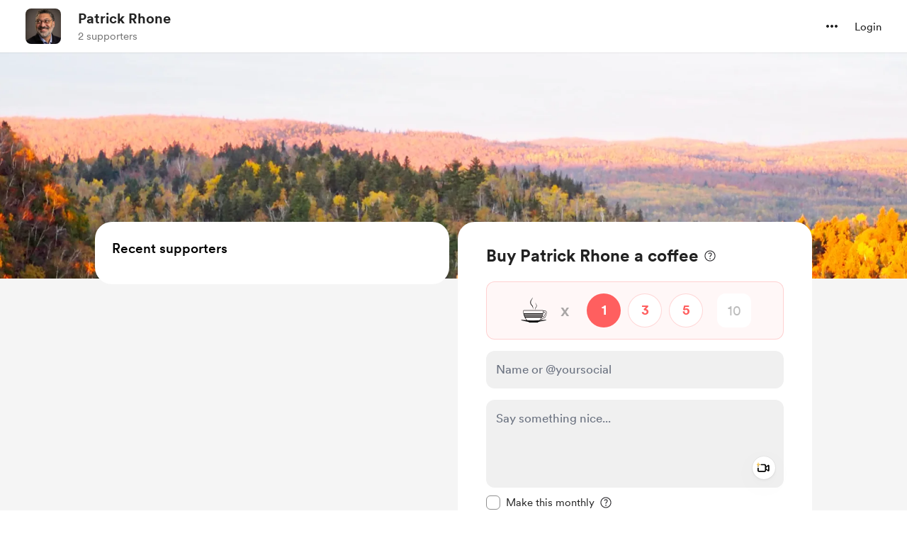

--- FILE ---
content_type: application/javascript
request_url: https://cdn.buymeacoffee.com/static/prod/11.3.9/build/assets/Search-0cb8a963.js
body_size: 491
content:
import{o as e,c as l,a as s,n as a}from"./app-faee6f7e.js";const t={width:"14",height:"14",viewBox:"0 0 14 14",fill:"none",xmlns:"http://www.w3.org/2000/svg"},r={__name:"Search",props:{fillClass:{default:"fill-grey71"},width:{default:"24"},height:{default:"18"}},setup(C){return(o,i)=>(e(),l("svg",t,[s("path",{class:a(C.fillClass),d:"M0.526367 6.20996C0.526367 5.46257 0.665365 4.76302 0.943359 4.11133C1.22591 3.45508 1.61328 2.88086 2.10547 2.38867C2.60221 1.89193 3.17643 1.50456 3.82812 1.22656C4.48438 0.94401 5.18392 0.802734 5.92676 0.802734C6.67415 0.802734 7.3737 0.94401 8.02539 1.22656C8.68164 1.50456 9.25586 1.89193 9.74805 2.38867C10.2448 2.88086 10.6322 3.45508 10.9102 4.11133C11.1927 4.76302 11.334 5.46257 11.334 6.20996C11.334 6.74316 11.2565 7.25586 11.1016 7.74805C10.9512 8.23568 10.737 8.68685 10.459 9.10156L13.125 11.7607C13.2389 11.8838 13.3255 12.0205 13.3848 12.1709C13.444 12.3213 13.4736 12.474 13.4736 12.6289C13.4736 12.8659 13.4189 13.0755 13.3096 13.2578C13.2048 13.4447 13.0612 13.5905 12.8789 13.6953C12.6966 13.8047 12.487 13.8594 12.25 13.8594C12.0859 13.8594 11.9264 13.8298 11.7715 13.7705C11.6211 13.7158 11.4867 13.6315 11.3682 13.5176L8.68164 10.8242C8.28516 11.0749 7.85449 11.2708 7.38965 11.4121C6.9248 11.5488 6.43717 11.6172 5.92676 11.6172C5.18392 11.6172 4.48438 11.4782 3.82812 11.2002C3.17643 10.9176 2.60221 10.528 2.10547 10.0312C1.61328 9.53451 1.22591 8.96029 0.943359 8.30859C0.665365 7.65234 0.526367 6.9528 0.526367 6.20996ZM2.25586 6.20996C2.25586 6.71582 2.35156 7.19206 2.54297 7.63867C2.73438 8.08073 2.9987 8.47038 3.33594 8.80762C3.67318 9.1403 4.06283 9.40234 4.50488 9.59375C4.94694 9.7806 5.4209 9.87402 5.92676 9.87402C6.43262 9.87402 6.90658 9.7806 7.34863 9.59375C7.79525 9.40234 8.1849 9.1403 8.51758 8.80762C8.85482 8.47038 9.11914 8.08073 9.31055 7.63867C9.50195 7.19206 9.59766 6.71582 9.59766 6.20996C9.59766 5.69954 9.50195 5.22331 9.31055 4.78125C9.11914 4.33919 8.85482 3.94954 8.51758 3.6123C8.1849 3.27507 7.79525 3.01302 7.34863 2.82617C6.90658 2.63477 6.43262 2.53906 5.92676 2.53906C5.4209 2.53906 4.94694 2.63477 4.50488 2.82617C4.06283 3.01302 3.67318 3.27507 3.33594 3.6123C2.9987 3.94954 2.73438 4.33919 2.54297 4.78125C2.35156 5.22331 2.25586 5.69954 2.25586 6.20996Z",fill:"#222222"},null,2)]))}};export{r as _};


--- FILE ---
content_type: application/javascript
request_url: https://cdn.buymeacoffee.com/static/prod/11.3.9/build/assets/Button-6449241e.js
body_size: 149
content:
import{h as o}from"./BaseLayout-29ea15e3.js";import{o as s,c as n,a as r,n as t,j as d,l as u,u as i,e as p}from"./app-faee6f7e.js";import{_ as b}from"./_plugin-vue_export-helper-c27b6911.js";const f={class:"flex items-center justify-center"},y={__name:"StripeElementsLoader",props:{sizeClass:{default:"w-8 h-8"},varient:{default:"dark"}},setup(e){return(a,l)=>(s(),n("div",f,[r("div",{class:t([[e.varient=="white"?"!border-white !border-b-transparent":"border-dark",e.sizeClass],"tw-circle-loader"])},null,2)]))}};const m=["type"],h={__name:"Button",props:{type:{type:String,default:"submit"},btnType:{type:String,default:"primary"},isCircularLoader:{type:Boolean,default:!1},disabled:Boolean,initiallyDisabled:Boolean},setup(e){const a=e,l=d(()=>({"dot-flashing-dark bg-dark":a.btnType==="white","dot-flashing-white bg-dark":a.btnType==="dark","dot-flashing bg-themeTextColor":a.btnType==="primary"}));return(c,g)=>(s(),n("button",{type:e.type,class:t(["tw-btn-bg relative flex justify-center items-center focus:outline-none ring-transparent",[e.disabled?"pointer-events-none":e.initiallyDisabled?"cursor-not-allowed":"cursor-pointer"," bmc-btn-wrapper-"+i(o).generateRandomNum()]])},[r("span",{class:t(["relative z-10 inline-flex w-full items-center justify-center",[e.disabled?"opacity-0":"opacity-100"," bmc-btn-"+i(o).generateRandomNum()]])},[u(c.$slots,"default",{},void 0,!0)],2),e.isCircularLoader?(s(),n("span",{key:0,class:t(["block absolute",e.disabled?"opacity-100":"opacity-0"])},[p(y,{varient:"white",sizeClass:"w-6 h-6"})],2)):(s(),n("span",{key:1,class:t(["block absolute",e.disabled?"opacity-100":"opacity-0"])},[r("span",{class:t(["w-2 h-2 rounded-full block",l.value])},null,2)],2))],10,m))}},v=b(h,[["__scopeId","data-v-1f9fcdbf"]]);export{v as A,y as _};


--- FILE ---
content_type: application/javascript
request_url: https://cdn.buymeacoffee.com/static/prod/11.3.9/build/assets/HeaderDropdownWrap-e90cdaf8.js
body_size: 1080
content:
import{_ as w}from"./DropDown-d1a3890f.js";import{_ as y}from"./ImageElement-3137a5e2.js";import{D as _}from"./DefaultUserAvatar-65f248fe.js";import{_ as M,a as v,b as x}from"./Hamburger-11d41139.js";import{_ as F}from"./Close-54889bb6.js";import{a as g}from"./appVariables-ad2859bc.js";import{h as n,r as I}from"./BaseLayout-29ea15e3.js";import{r as E,o as r,f as i,w as k,a as o,u as e,n as c,h as d,g as T,c as m,F as f,t as h}from"./app-faee6f7e.js";const D=["aria-expanded"],O={class:"w-full block p-2","aria-modal":"true",role:"menu"},B=["href"],V={class:"xs:hidden"},N=["href"],z={__name:"HeaderDropdown",props:["currentUser"],emits:["openEditModal","openFeatureCreateModal"],setup(a,{emit:b}){const s=g.mainUrl;let t="block py-[10px] px-[10px] text-dark font-cr-book text-sm rounded-lg hover:bg-greyF5 xs:px-4 xs:py-2",l=E(!1);const $=()=>{g.IsBrowser&&I.logout()},C=u=>{l.value=u};return(u,p)=>(r(),i(w,{align:"right",getDropdownCheck:!0,onIsOpen:C,contentClasses:["bg-white rounded-lg shadow-header-dropdown border select-none",a.currentUser?"w-57.5":"w-40"],widthClass:a.currentUser?"w-57.5":"w-max",class:"flex-shrink-0"},{trigger:k(()=>[o("div",{role:"button",tabindex:"0","aria-haspopup":"true","aria-expanded":e(l),class:c(["relative cursor-pointer flex justify-center items-center",{"pl-2 pr-1 tw-transition-all border border-greyE5 hover:bg-greyF5/90 rounded-full h-10":!e(n).checkIsTab()}])},[!e(l)||!e(n).checkIsTab()?(r(),i(M,{key:0,class:c({"mr-2":!e(n).checkIsTab()}),fillClass:e(l)?"fill-dark":""},null,8,["class","fillClass"])):d("",!0),e(l)&&e(n).checkIsTab()?(r(),i(F,{key:1,class:"mr-1 ml-1.5",fillClass:e(l)?"fill-dark":""},{default:k(()=>[T("close")]),_:1},8,["fillClass"])):d("",!0),e(n).checkIsTab()?d("",!0):(r(),m(f,{key:2},[a.currentUser&&a.currentUser.dp?(r(),i(y,{key:0,src:a.currentUser.dp,alt:a.currentUser.slug,width:30,height:30,intrinsicSize:400,imageClass:"w-7.5 h-7.5 rounded-full"},null,8,["src","alt"])):(r(),i(_,{key:1}))],64))],10,D)]),content:k(()=>[o("ul",O,[a.currentUser?(r(),m(f,{key:0},[a.currentUser.role!=2?(r(),i(v,{key:0,menuClass:e(t),mainUrl:e(s),currentUser:a.currentUser,onOpenEditModal:p[0]||(p[0]=U=>u.$emit("openEditModal")),onOpenFeatureCreateModal:p[1]||(p[1]=U=>u.$emit("openFeatureCreateModal"))},null,8,["menuClass","mainUrl","currentUser"])):d("",!0),a.currentUser.role==2?(r(),i(x,{key:1,menuClass:e(t),mainUrl:e(s)},null,8,["menuClass","mainUrl"])):d("",!0),o("li",null,[o("div",{role:"button",tabindex:"0",onClick:$,class:c([e(t),"cursor-pointer text-grey71 hover:text-dark mb-0"])},h(u.$t("lang.header.logout")),3)])],64)):(r(),m(f,{key:1},[o("li",null,[o("a",{href:`${e(g).appUrl}/signup`,class:c(e(t))},h(u.$t("lang.header.start_a_page")),11,B)]),o("li",V,[o("a",{href:e(n).loginUrl(),class:c(e(t))},h(u.$t("lang.header.login")),11,N)])],64))])]),_:1},8,["contentClasses","widthClass"]))}},H=["href"],K={__name:"HeaderDropdownWrap",emits:["openEditModal","openFeatureCreateModal"],setup(a,{emit:b}){return(s,t)=>(r(),m(f,null,[s.$page.props.current_user_data||e(n).checkIsTab()?(r(),i(z,{key:0,currentUser:s.$page.props.current_user_data?s.$page.props.current_user_data.data:null,onOpenEditModal:t[0]||(t[0]=l=>s.$emit("openEditModal")),onOpenFeatureCreateModal:t[1]||(t[1]=l=>s.$emit("openFeatureCreateModal"))},null,8,["currentUser"])):d("",!0),!s.$page.props.current_user_data&&!e(n).checkIsTab()?(r(),m("a",{key:1,rel:"nofollow",class:"cursor-pointer transition-all duration-100 border-b border-transparent hover:border-dark transform translate-y-[1px] font-cr-book text-sm flex-shrink-0",href:e(n).loginUrl(s.$page.props.status!==404)},h(s.$t("lang.header.login")),9,H)):d("",!0)],64))}};export{K as _};


--- FILE ---
content_type: application/javascript
request_url: https://cdn.buymeacoffee.com/static/prod/11.3.9/build/assets/File-6b1fd6b8.js
body_size: 62
content:
import{o as e,c as o,a as l}from"./app-faee6f7e.js";const t={width:"20",height:"12",viewBox:"0 0 20 12",fill:"none",xmlns:"http://www.w3.org/2000/svg"},s=["fill"],r={__name:"File",props:{fillColor:{default:"717171"}},setup(C){return(a,i)=>(e(),o("svg",t,[l("path",{d:"M5.5 11.5H16V10H5.5C4.4 10 3.45833 9.60833 2.675 8.825C1.89167 8.04167 1.5 7.1 1.5 6C1.5 4.9 1.89167 3.95833 2.675 3.175C3.45833 2.39167 4.4 2 5.5 2H16C16.7 2 17.2917 2.24167 17.775 2.725C18.2583 3.20833 18.5 3.8 18.5 4.5C18.5 5.2 18.2583 5.79167 17.775 6.275C17.2917 6.75833 16.7 7 16 7H6.5C6.21667 7 5.97933 6.904 5.788 6.712C5.596 6.52067 5.5 6.28333 5.5 6C5.5 5.71667 5.596 5.479 5.788 5.287C5.97933 5.09567 6.21667 5 6.5 5H16V3.5H6.5C5.8 3.5 5.20833 3.74167 4.725 4.225C4.24167 4.70833 4 5.3 4 6C4 6.7 4.24167 7.29167 4.725 7.775C5.20833 8.25833 5.8 8.5 6.5 8.5H16C17.1 8.5 18.0417 8.10833 18.825 7.325C19.6083 6.54167 20 5.6 20 4.5C20 3.4 19.6083 2.45833 18.825 1.675C18.0417 0.891667 17.1 0.5 16 0.5H5.5C3.96667 0.5 2.66667 1.03333 1.6 2.1C0.533333 3.16667 0 4.46667 0 6C0 7.53333 0.533333 8.83333 1.6 9.9C2.66667 10.9667 3.96667 11.5 5.5 11.5Z",fill:"#"+C.fillColor},null,8,s)]))}};export{r as _};


--- FILE ---
content_type: application/javascript
request_url: https://cdn.buymeacoffee.com/static/prod/11.3.9/build/assets/DefaultUserAvatar-65f248fe.js
body_size: -166
content:
import{_ as t}from"./_plugin-vue_export-helper-c27b6911.js";import{o as e,c as o,a as s}from"./app-faee6f7e.js";const c={},n={width:"30",height:"30",viewBox:"0 0 30 30",fill:"none",xmlns:"http://www.w3.org/2000/svg"},r=s("path",{d:"M15 0C6.72 0 0 6.72 0 15C0 23.28 6.72 30 15 30C23.28 30 30 23.28 30 15C30 6.72 23.28 0 15 0ZM15 4.5C17.49 4.5 19.5 6.51 19.5 9C19.5 11.49 17.49 13.5 15 13.5C12.51 13.5 10.5 11.49 10.5 9C10.5 6.51 12.51 4.5 15 4.5ZM15 25.8C11.25 25.8 7.935 23.88 6 20.97C6.045 17.985 12 16.35 15 16.35C17.985 16.35 23.955 17.985 24 20.97C22.065 23.88 18.75 25.8 15 25.8Z",fill:"#222222","fill-opacity":"0.25"},null,-1),a=[r];function _(i,l){return e(),o("svg",n,a)}const h=t(c,[["render",_]]);export{h as D};
